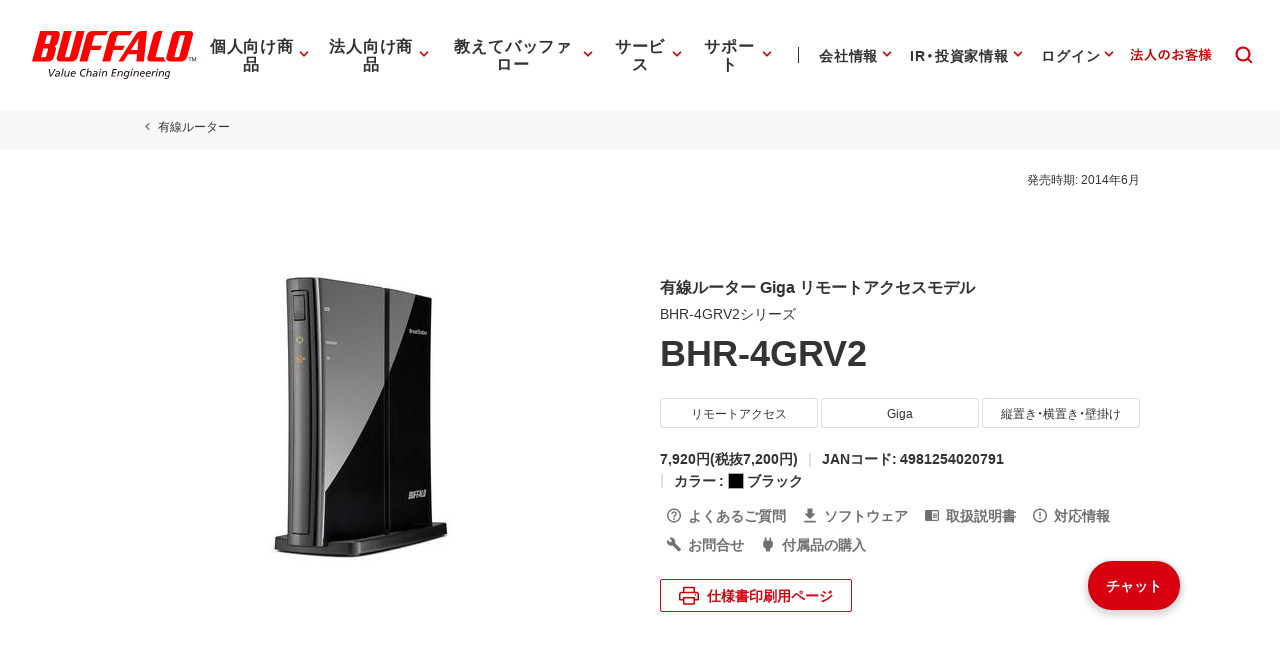

--- FILE ---
content_type: image/svg+xml
request_url: https://www.buffalo.jp/common/img/header/svg/icon_ir_calendar.svg
body_size: 747
content:
<?xml version="1.0" encoding="UTF-8"?>
<svg id="_レイヤー_2" data-name="レイヤー 2" xmlns="http://www.w3.org/2000/svg" viewBox="0 0 56 56">
  <defs>
    <style>
      .cls-1 {
        stroke: #333;
        stroke-linecap: round;
        stroke-miterlimit: 10;
        stroke-width: 2px;
      }

      .cls-1, .cls-2 {
        fill: none;
      }

      .cls-3 {
        fill: #333;
      }
    </style>
  </defs>
  <g id="main_アウトライン">
    <g>
      <rect class="cls-2" width="56" height="56"/>
      <g>
        <line class="cls-1" x1="23.495" y1="16.631" x2="32.585" y2="16.631"/>
        <path class="cls-1" d="M37.633,16.631h5.462c1.02,0,1.846.817,1.846,1.825v21.762c0,1.008-.827,1.825-1.846,1.825H12.905c-1.02,0-1.846-.817-1.846-1.825v-21.762c0-1.008.827-1.825,1.846-1.825h5.46"/>
        <g>
          <line class="cls-1" x1="20.909" y1="14.748" x2="20.909" y2="18.513"/>
          <line class="cls-1" x1="35.091" y1="14.823" x2="35.091" y2="18.438"/>
        </g>
        <path class="cls-3" d="M32.585,17.63h-9.09c-.553,0-1-.447-1-1s.447-1,1-1h9.09c.553,0,1,.447,1,1s-.447,1-1,1Z"/>
        <path class="cls-3" d="M43.095,43.042H12.905c-1.569,0-2.847-1.268-2.847-2.825v-21.762c0-1.558,1.277-2.825,2.847-2.825h5.46c.553,0,1,.447,1,1s-.447,1-1,1h-5.46c-.467,0-.847.37-.847.825v21.762c0,.455.38.825.847.825h30.189c.467,0,.847-.37.847-.825v-21.762c0-.455-.38-.825-.847-.825h-5.462c-.553,0-1-.447-1-1s.447-1,1-1h5.462c1.569,0,2.847,1.268,2.847,2.825v21.762c0,1.558-1.277,2.825-2.847,2.825Z"/>
        <g>
          <path class="cls-3" d="M40,23.353h-3c-.553,0-1-.447-1-1s.447-1,1-1h3c.553,0,1,.447,1,1s-.447,1-1,1ZM33,23.353h-3c-.553,0-1-.447-1-1s.447-1,1-1h3c.553,0,1,.447,1,1s-.447,1-1,1ZM26,23.353h-3c-.553,0-1-.447-1-1s.447-1,1-1h3c.553,0,1,.447,1,1s-.447,1-1,1ZM19,23.353h-3c-.553,0-1-.447-1-1s.447-1,1-1h3c.553,0,1,.447,1,1s-.447,1-1,1Z"/>
          <path class="cls-3" d="M40,27.118h-3c-.553,0-1-.447-1-1s.447-1,1-1h3c.553,0,1,.447,1,1s-.447,1-1,1ZM33,27.118h-3c-.553,0-1-.447-1-1s.447-1,1-1h3c.553,0,1,.447,1,1s-.447,1-1,1ZM26,27.118h-3c-.553,0-1-.447-1-1s.447-1,1-1h3c.553,0,1,.447,1,1s-.447,1-1,1ZM19,27.118h-3c-.553,0-1-.447-1-1s.447-1,1-1h3c.553,0,1,.447,1,1s-.447,1-1,1Z"/>
          <path class="cls-3" d="M40,30.882h-3c-.553,0-1-.447-1-1s.447-1,1-1h3c.553,0,1,.447,1,1s-.447,1-1,1ZM33,30.882h-3c-.553,0-1-.447-1-1s.447-1,1-1h3c.553,0,1,.447,1,1s-.447,1-1,1ZM26,30.882h-3c-.553,0-1-.447-1-1s.447-1,1-1h3c.553,0,1,.447,1,1s-.447,1-1,1ZM19,30.882h-3c-.553,0-1-.447-1-1s.447-1,1-1h3c.553,0,1,.447,1,1s-.447,1-1,1Z"/>
          <path class="cls-3" d="M40,34.647h-3c-.553,0-1-.447-1-1s.447-1,1-1h3c.553,0,1,.447,1,1s-.447,1-1,1ZM33,34.647h-3c-.553,0-1-.447-1-1s.447-1,1-1h3c.553,0,1,.447,1,1s-.447,1-1,1ZM26,34.647h-3c-.553,0-1-.447-1-1s.447-1,1-1h3c.553,0,1,.447,1,1s-.447,1-1,1ZM19,34.647h-3c-.553,0-1-.447-1-1s.447-1,1-1h3c.553,0,1,.447,1,1s-.447,1-1,1Z"/>
          <path class="cls-3" d="M40,38.412h-3c-.553,0-1-.447-1-1s.447-1,1-1h3c.553,0,1,.447,1,1s-.447,1-1,1ZM33,38.412h-3c-.553,0-1-.447-1-1s.447-1,1-1h3c.553,0,1,.447,1,1s-.447,1-1,1ZM26,38.412h-3c-.553,0-1-.447-1-1s.447-1,1-1h3c.553,0,1,.447,1,1s-.447,1-1,1ZM19,38.412h-3c-.553,0-1-.447-1-1s.447-1,1-1h3c.553,0,1,.447,1,1s-.447,1-1,1Z"/>
        </g>
        <g>
          <path class="cls-3" d="M20.909,19.513c-.553,0-1-.447-1-1v-3.765c0-.553.447-1,1-1s1,.447,1,1v3.765c0,.553-.447,1-1,1Z"/>
          <path class="cls-3" d="M35.091,19.438c-.553,0-1-.447-1-1v-3.614c0-.553.447-1,1-1s1,.447,1,1v3.614c0,.553-.447,1-1,1Z"/>
        </g>
      </g>
    </g>
  </g>
</svg>

--- FILE ---
content_type: image/svg+xml
request_url: https://www.buffalo.jp/common/img/header/svg/icon_oshiete_feature.svg
body_size: 559
content:
<?xml version="1.0" encoding="UTF-8"?>
<svg id="_レイヤー_2" data-name="レイヤー 2" xmlns="http://www.w3.org/2000/svg" viewBox="0 0 56 56">
  <defs>
    <style>
      .cls-1 {
        fill: none;
      }

      .cls-2 {
        fill: #333;
      }
    </style>
  </defs>
  <g id="main_アウトライン">
    <g>
      <rect class="cls-1" width="56" height="56"/>
      <path class="cls-2" d="M43.56,18.506c-6.963-4.696-13.587-1.514-15.558-.354-8.062-4.972-15.514.319-15.591.375-.259.188-.411.488-.411.808v19.666c0,.373.208.714.538.886.331.172.731.146,1.036-.067.276-.194,6.875-4.689,13.868.011.017.011.036.015.053.025.021.012.037.03.059.04.017.008.035.005.052.012.126.055.258.093.394.093.096,0,.19-.018.283-.046.028-.008.054-.02.081-.031.035-.014.072-.023.106-.041.028-.015.049-.037.075-.054.018-.012.039-.017.057-.03.064-.048,6.534-4.807,13.847.035.306.202.7.221,1.025.047.324-.174.526-.513.526-.881v-19.666c0-.333-.165-.643-.44-.829ZM14,37.305v-17.431c1.53-.937,7.007-3.729,13,.004v17.371c-5.425-2.785-10.52-1.127-13,.056ZM42,37.254c-5.556-2.861-10.548-1.212-13,.008v-17.389c1.53-.937,7.007-3.729,13,.004v17.376Z"/>
    </g>
  </g>
</svg>

--- FILE ---
content_type: application/x-javascript; charset=utf-8
request_url: https://cookie.sync.usonar.jp/v1/cs?url=https%3A%2F%2Fwww.buffalo.jp%2Fproduct%2Fdetail%2Fbhr-4grv2.html&ref=&cb_name=usonarCallback&uuid=c689b416-1d6b-47e6-b852-f2bf735ee797&client_id=Pj5cVqx9989f4vRx&v=1.0.0&cookies=%7B%22_gcl_au%22%3A%221.1.1280705038.1768730180%22%2C%22_ga%22%3A%22GA1.1.324483321.1768730182%22%2C%22_fbp%22%3A%22fb.1.1768730185238.38376825479196745%22%7D&cb=1768730188220
body_size: 120
content:
usonarCallback({"uuid":"c689b416-1d6b-47e6-b852-f2bf735ee797"})


--- FILE ---
content_type: image/svg+xml
request_url: https://www.buffalo.jp/common/img/header/svg/icon_ir_management.svg
body_size: 725
content:
<?xml version="1.0" encoding="UTF-8"?>
<svg id="_レイヤー_2" data-name="レイヤー 2" xmlns="http://www.w3.org/2000/svg" viewBox="0 0 56 56">
  <defs>
    <style>
      .cls-1 {
        fill: none;
      }

      .cls-2 {
        fill: #333;
      }
    </style>
  </defs>
  <g id="main_アウトライン">
    <g>
      <rect class="cls-1" width="56" height="56"/>
      <g>
        <path class="cls-2" d="M20.051,19.748c2.16,0,3.918-1.758,3.918-3.918s-1.758-3.918-3.918-3.918-3.918,1.758-3.918,3.918,1.758,3.918,3.918,3.918ZM20.051,13.913c1.058,0,1.918.86,1.918,1.918s-.86,1.918-1.918,1.918-1.918-.86-1.918-1.918.86-1.918,1.918-1.918Z"/>
        <path class="cls-2" d="M33.567,23.298c0-1.466-1.192-2.658-2.658-2.658h-12.063c-.017,0-.031-.01-.048-.01h-4.098c-1.971,0-3.574,1.603-3.574,3.573v8.646c0,1.466,1.192,2.658,2.658,2.658.225,0,.44-.037.648-.089v9.202c0,.553.447,1,1,1s1-.447,1-1v-11.674c.001-.033.01-.064.01-.097v-7.013c0-.553-.447-1-1-1-.419,0-.776.259-.924.625-.054.123-.085.257-.085.4v7.037c-.026.34-.302.61-.648.61-.363,0-.658-.295-.658-.658v-8.646c0-.867.706-1.573,1.574-1.573h2.8c.017,0,.031.01.048.01h13.36c.363,0,.658.295.658.658s-.295.658-.658.658h-7.012c-.553,0-1,.447-1,1v19.559c0,.553.447,1,1,1s1-.447,1-1v-18.559h6.012c1.466,0,2.658-1.192,2.658-2.658Z"/>
        <path class="cls-2" d="M19.779,36.673c-.553,0-1,.447-1,1v6.967c0,.553.447,1,1,1s1-.447,1-1v-6.967c0-.553-.447-1-1-1Z"/>
        <path class="cls-2" d="M43.874,10.36h-10.92c-.553,0-1,.447-1,1v8.42c0,.553.447,1,1,1h10.92c.553,0,1-.447,1-1v-8.42c0-.553-.447-1-1-1ZM42.874,18.78h-8.92v-6.42h8.92v6.42Z"/>
        <path class="cls-2" d="M35.213,15.164h6.276c.553,0,1-.447,1-1s-.447-1-1-1h-6.276c-.553,0-1,.447-1,1s.447,1,1,1Z"/>
        <path class="cls-2" d="M35.213,17.924h2.878c.553,0,1-.447,1-1s-.447-1-1-1h-2.878c-.553,0-1,.447-1,1s.447,1,1,1Z"/>
        <path class="cls-2" d="M43.874,27.367h-10.92c-.553,0-1,.447-1,1v8.421c0,.553.447,1,1,1h10.92c.553,0,1-.447,1-1v-8.421c0-.553-.447-1-1-1ZM42.874,35.788h-8.92v-6.421h8.92v6.421Z"/>
        <path class="cls-2" d="M35.213,32.17h6.276c.553,0,1-.447,1-1s-.447-1-1-1h-6.276c-.553,0-1,.447-1,1s.447,1,1,1Z"/>
        <path class="cls-2" d="M35.213,34.932h2.878c.553,0,1-.447,1-1s-.447-1-1-1h-2.878c-.553,0-1,.447-1,1s.447,1,1,1Z"/>
      </g>
    </g>
  </g>
</svg>